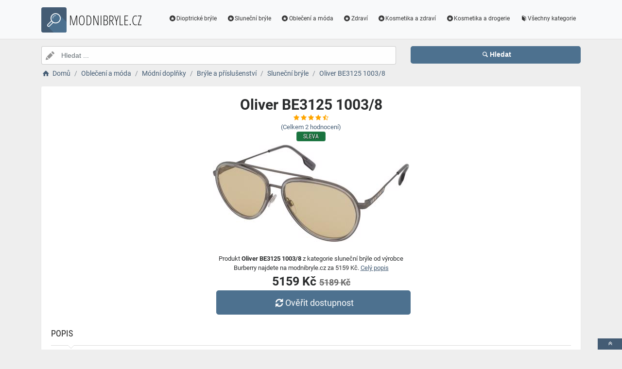

--- FILE ---
content_type: text/html; charset=utf-8
request_url: https://www.modnibryle.cz/a/oliver-be3125-1003-8/355270
body_size: 6516
content:
<!DOCTYPE html><html lang=cs><head><script type=text/plain data-cookiecategory=analytics defer>
                (
                    function (w, d, s, l, i) {
                        w[l] = w[l] || [];
                        w[l].push({
                            'gtm.start': new Date().getTime(), event: 'gtm.js'
                        });
                        var f = d.getElementsByTagName(s)[0],
                            j = d.createElement(s),
                            dl = l != 'dataLayer' ? '&l=' + l : '';
                        j.async = true; j.src = 'https://www.googletagmanager.com/gtm.js?id=' + i + dl; f.parentNode.insertBefore(j, f);
                    })(window, document, 'script', 'dataLayer', 'GTM-TV2F6CS');
            </script><meta charset=utf-8><meta name=viewport content="width=device-width, initial-scale=1"><meta name=description content="Produkt Oliver BE3125 1003/8"><meta name=title content="Oliver BE3125 1003/8"><meta name=robots content="index, follow"><title>Oliver BE3125 1003/8 | Módní brýle, čočky a dioptrické pomůcky</title><link rel=icon type=image/x-icon href=/logo/logo.png><link rel=apple-touch-icon href=/logo/logo.png><link rel=stylesheet href=/Styles/css/pace_flash.min.css><link rel=stylesheet href=/Styles/css/bootstrap.min.css><link rel=stylesheet href=/Styles/css/style.min.css><body><noscript><iframe src="//www.googletagmanager.com/ns.html?id=GTM-TV2F6CS" height=0 width=0 style=display:none;visibility:hidden></iframe></noscript><div id=wrapper><div id=navbar class=header><nav class="navbar fixed-top navbar-site navbar-light bg-light navbar-expand-md" role=navigation><div class=container><div class=navbar-identity><a href="//www.modnibryle.cz/" class="navbar-brand logo logo-title"> <span> <i class="icon-search-2 ln-shadow-logo"></i> </span><span>MODNIBRYLE.CZ</span> </a> <button aria-label=navbarCollapse data-target=.navbar-collapse data-toggle=collapse class="navbar-toggler pull-right" type=button> <svg width=30 height=30 focusable=false><path stroke=currentColor stroke-width=2 stroke-linecap=round stroke-miterlimit=10 d="M4 7h22M4 15h22M4 23h22" /></svg> </button></div><div class="navbar-collapse collapse"><ul class="nav navbar-nav ml-auto navbar-right"><li class=nav-item><a href=//www.modnibryle.cz/c/dioptricke-bryle/16 class=nav-link><i class=icon-star-circled></i>Dioptrické brýle</a><li class=nav-item><a href=//www.modnibryle.cz/c/slunecni-bryle/17 class=nav-link><i class=icon-star-circled></i>Sluneční brýle</a><li class=nav-item><a href=//www.modnibryle.cz/c/obleceni-a-moda/7 class=nav-link><i class=icon-star-circled></i>Oblečení a móda</a><li class=nav-item><a href=//www.modnibryle.cz/c/zdravi/3 class=nav-link><i class=icon-star-circled></i>Zdraví</a><li class=nav-item><a href=//www.modnibryle.cz/c/kosmetika-a-zdravi/21 class=nav-link><i class=icon-star-circled></i>Kosmetika a zdraví</a><li class=nav-item><a href=//www.modnibryle.cz/c/kosmetika-a-drogerie/12 class=nav-link><i class=icon-star-circled></i>Kosmetika a drogerie</a><li class=nav-item><a href=//www.modnibryle.cz/c class=nav-link><i class=icon-book></i>Všechny kategorie</a></ul></div></div></nav></div><div class=main-container><div class="container intro2"><div class="row search-row2 animated fadeInUp searchIntro2"><div class="col-xl-8 col-sm-8 search-col relative"><i class="icon-pencil-2 icon-append2"></i> <input name=searched id=searched class="form-control has-icon" placeholder="Hledat ..."></div><div class="col-xl-4 col-sm-4 search-col"><button onclick="window.location.href='/s/'+encodeURI(document.getElementById('searched').value)" class="btn btn-primary btn-search btn-block" style=margin-left:0.1px> <i class=icon-search></i><strong>Hledat</strong> </button></div></div></div><input type=hidden id=hfSearched name=hfSearched><div class=container><nav aria-label=breadcrumb role=navigation><ol itemscope itemtype=http://schema.org/BreadcrumbList class=breadcrumb><li itemprop=itemListElement itemscope itemtype=http://schema.org/ListItem class=breadcrumb-item><a itemprop=item href="//www.modnibryle.cz/"> <i class=icon-home></i> <span itemprop=name>Domů</span> </a><meta itemprop=position content=1><li itemprop=itemListElement itemscope itemtype=http://schema.org/ListItem class=breadcrumb-item><a itemprop=item href=//www.modnibryle.cz/c/obleceni-a-moda/7> <span itemprop=name>Oblečení a móda</span> </a><meta itemprop=position content=2><li itemprop=itemListElement itemscope itemtype=http://schema.org/ListItem class=breadcrumb-item><a itemprop=item href=//www.modnibryle.cz/c/modni-doplnky/8> <span itemprop=name>Módní doplňky</span> </a><meta itemprop=position content=3><li itemprop=itemListElement itemscope itemtype=http://schema.org/ListItem class=breadcrumb-item><a itemprop=item href=//www.modnibryle.cz/c/bryle-a-prislusenstvi/9> <span itemprop=name>Brýle a příslušenství</span> </a><meta itemprop=position content=4><li itemprop=itemListElement itemscope itemtype=http://schema.org/ListItem class=breadcrumb-item><a itemprop=item href=//www.modnibryle.cz/c/slunecni-bryle/6> <span itemprop=name>Sluneční brýle</span> </a><meta itemprop=position content=5><li itemprop=itemListElement itemscope itemtype=http://schema.org/ListItem class=breadcrumb-item><a itemprop=item href=//www.modnibryle.cz/a/oliver-be3125-1003-8/355270> <span itemprop=name>Oliver BE3125 1003/8</span> </a><meta itemprop=position content=6></ol></nav></div><div class=container><div class=row><div class="col-md-12 page-content col-thin-right"><div class="inner inner-box ads-details-wrapper"><div class=detail-header><h1 class=auto-heading>Oliver BE3125 1003/8</h1><div class="HodnoceniSlevaNovinkaDetail row"><div class=col-md-12><span class="fa fa-star checked"></span> <span class="fa fa-star checked"></span> <span class="fa fa-star checked"></span> <span class="fa fa-star checked"></span> <span class="fa fa-star-half-full checked"></span></div><div class=col-md-12><a rel=nofollow href="//www.modnibryle.cz/exit/a/355270?g=1">(Celkem<span> 2 </span> hodnocení)</a></div><div class=col-md-12><span class="slevanovinka sleva">Sleva</span></div></div></div><div class=row><div class="col-md-12 imgDetailDiv"><a rel=nofollow href="//www.modnibryle.cz/exit/a/355270?g=2"> <img class=myImg src=/myimages/oliver-be3125-1003-8AF862414080AF862414080.png onerror="this.src='/images/imgnotfound.jpg'" alt="Oliver BE3125 1003/8"> </a></div><div class=myDetail-descr><span> Produkt <b>Oliver BE3125 1003/8</b> z kategorie sluneční brýle od výrobce Burberry najdete na modnibryle.cz za 5159 Kč. <a class=decor-underline rel=nofollow href="//www.modnibryle.cz/exit/a/355270?g=4">Celý popis</a> </span> <span class=priceDetail> 5159 Kč <del class=detailDel>5189 Kč</del> </span> <a class="btn btn-success btn-lg btnBig" rel=nofollow href="//www.modnibryle.cz/exit/a/355270?g=3"> <i class=icon-arrows-cw></i> Ověřit dostupnost </a></div></div><div class=Ads-Details><h2 class=list-title>Popis</h2><div class=row><div class="ads-details-info-description col-md-12 break-word"><p>O značce Burberry Značka Burberry je známá svými ikonickými luxusními plášti, které nikdy nevyjdou z módy. Ale slyšeli jste již o jejich sérii brýlí? Brýle Burberry jsou charakteristické klasickým britským designem, který kombinuje eleganci a neotřelost. Můžete je koupit se (skoro) zavřenýma očima! O těchto brýlíchTyto brýle jsou typu Pilot, který sedí každému tvaru obličeje.Rám brýlí je průhledný. Průhledná je poslední dobou v oblibě, ladí se všemi odstíny pleti a hodí se k různým stylům oblékání.Rám brýlí je šedý. Šedá se skvěle hodí k většině stylů, účesů a odstínů pleti. Skla brýlí jsou žlutá. Žlutá barva zajišťuje jasné vidění za ztížených světelných podmínek.Hlavním materiálem brýlí je velmi trvanlivý kov, který vám navíc dodá elegantní styl.Chcete zjistit, jestli Vám brýle sedí? Vyzkoušejte si je pomocí našeho virtuálního zrcadla.Přidejte si do těchto brýlí dioptrická skla Pokud vás tyto sluneční brýle zaujaly a chtěli byste si je pořídit v dioptrické variantě, máte štěstí! U všech slunečních brýlí v této kategorii můžete kliknout na možnost přidání dioptrických čoček. V objednávkovém formuláři pro výběr brýlových čoček následně zadáte údaje ze svého předpisu a specifikujete typ čoček. Ujistěte se, že máte v sekci "Speciální úpravy brýlových čoček" zaškrtnuté políčko "Sluneční čočky". Vybrat si můžete z několika odstínů čoček, stupňů intenzity zabarvení a povrchových úprav. Líbí se vám obroučky, ale preferujete jiný typ čoček? Můžete si vybrat také čiré čočky, samozabarvovací čočky, čočky blokující modré světlo a další. Pokud váháte, obraťte se na nás a rádi vám s výběrem pomůžeme. Poté co obdržíme vaši objednávku, naši zkušení optici během několika dní připraví vaše nové dioptrické sluneční brýle. A než se nadějete, budou vám doručeny až domů!<br><h3 class=list-title>Vlastnosti produktu</h3><table><tbody><tr><td>Výrobce:<td>Burberry<tr><td>Značka:<td>Burberry</table></div></div><div class=myGrid><strong> Značka: <span> <a class=detail-info-end href=//www.modnibryle.cz/b/burberry/59> Burberry </a> </span> </strong> <strong> Prodejce: <span> <a class=detail-info-end href=//www.modnibryle.cz/k/alensa/1> Alensa </a> </span> </strong></div></div><div class="content-footer text-center"><a class="btn btn-block btn-lg" rel=nofollow href="//www.modnibryle.cz/exit/a/355270?g=7"> <i class=icon-search-1></i> Zjistit více informací od prodejce <img class=sameProductShop src=/eshopsImages/alensa.png alt=Alensa> </a></div></div></div></div><div class="col-xl-12 content-box"><div class="row row-featured row-featured-category"><div class="col-xl-12 box-title"><div class=inner><h2>Varianty produktu Oliver BE3125 1003/8</h2></div></div><div class="col-xl-12 content-box"><div class="row row-featured row-featured-category"><div class="col-md-4 col-6 f-article"><div class="inner innerArticle"><span> <span class="slevanovinka sleva">Sleva</span> </span> <a aria-label=oliver-be3125-101773-rating class=a-rating rel=nofollow href="//www.modnibryle.cz/exit/a/355271?g=1"> <span class="fa fa-star checked"></span> <span class="fa fa-star checked"></span> <span class="fa fa-star checked"></span> <span class="fa fa-star checked"></span> <span class="fa fa-star-o checked"></span> </a> <a aria-label=oliver-be3125-101773-img rel=nofollow href="//www.modnibryle.cz/exit/a/355271?g=2"> <span class=imgBox> <img loading=lazy class="pictureboxy img-responsive lazy" src=/myimages/oliver-be3125-101773AF862414081AF862414081.png onerror="this.src='/images/imgnotfound.jpg'" alt="Oliver BE3125 101773"> </span> </a> <a aria-label=oliver-be3125-101773-name class=articleName href=//www.modnibryle.cz/a/oliver-be3125-101773/355271> Oliver BE3125 101773 </a> <span class=item-price><span class=item-price-discount>5239 K&#x10D;</span> 5199 K&#x10D;</span></div></div></div></div></div></div><div class="col-xl-12 content-box"><div class="row row-featured row-featured-category"><div class="col-xl-12 box-title"><div class=inner><h2><a href=//www.modnibryle.cz/c/slunecni-bryle/6>Další produkty z kategorie Sluneční brýle</a></h2></div></div><div class="col-xl-12 content-box"><div class="row row-featured row-featured-category"><div class="col-md-4 col-6 f-article"><div class="inner innerArticle"><span> <span class="slevanovinka sleva">Sleva</span> </span> <a aria-label=lady-burbank-rb2299-902-31-rating class=a-rating rel=nofollow href="//www.modnibryle.cz/exit/a/87496?g=1"> <span class="fa fa-star checked"></span> <span class="fa fa-star checked"></span> <span class="fa fa-star checked"></span> <span class="fa fa-star-o checked"></span> <span class="fa fa-star-o checked"></span> </a> <a aria-label=lady-burbank-rb2299-902-31-img rel=nofollow href="//www.modnibryle.cz/exit/a/87496?g=2"> <span class=imgBox> <img loading=lazy class="pictureboxy img-responsive lazy" src=/myimages/lady-burbank-rb2299-902-31AF663288074AF663288074.png onerror="this.src='/images/imgnotfound.jpg'" alt="Lady Burbank RB2299 902/31"> </span> </a> <a aria-label=lady-burbank-rb2299-902-31-name class=articleName href=//www.modnibryle.cz/a/lady-burbank-rb2299-902-31/87496> Lady Burbank RB2299 902/31 </a> <span class=item-price><span class=item-price-discount>3029 K&#x10D;</span> 2989 K&#x10D;</span></div></div><div class="col-md-4 col-6 f-article"><div class="inner innerArticle"><span> <span class="slevanovinka sleva">Sleva</span> </span> <a aria-label=sl-m106-001-rating class=a-rating rel=nofollow href="//www.modnibryle.cz/exit/a/150903?g=1"> <span class="fa fa-star checked"></span> <span class="fa fa-star checked"></span> <span class="fa fa-star checked"></span> <span class="fa fa-star checked"></span> <span class="fa fa-star-o checked"></span> </a> <a aria-label=sl-m106-001-img rel=nofollow href="//www.modnibryle.cz/exit/a/150903?g=2"> <span class=imgBox> <img loading=lazy class="pictureboxy img-responsive lazy" src=/myimages/sl-m106-001AF771383300AF771383300.png onerror="this.src='/images/imgnotfound.jpg'" alt="SL M106 001"> </span> </a> <a aria-label=sl-m106-001-name class=articleName href=//www.modnibryle.cz/a/sl-m106-001/150903> SL M106 001 </a> <span class=item-price><span class=item-price-discount>8279 K&#x10D;</span> 8259 K&#x10D;</span></div></div><div class="col-md-4 col-6 f-article"><div class="inner innerArticle"><span> <span class="slevanovinka sleva">Sleva</span> </span> <a aria-label=gg0091s-001-rating class=a-rating rel=nofollow href="//www.modnibryle.cz/exit/a/35468?g=1"> <span class="fa fa-star checked"></span> <span class="fa fa-star checked"></span> <span class="fa fa-star checked"></span> <span class="fa fa-star checked"></span> <span class="fa fa-star-o checked"></span> </a> <a aria-label=gg0091s-001-img rel=nofollow href="//www.modnibryle.cz/exit/a/35468?g=2"> <span class=imgBox> <img loading=lazy class="pictureboxy img-responsive lazy" src=/myimages/gg0091s-001AF771382361AF771382361.png onerror="this.src='/images/imgnotfound.jpg'" alt="GG0091S 001"> </span> </a> <a aria-label=gg0091s-001-name class=articleName href=//www.modnibryle.cz/a/gg0091s-001/35468> GG0091S 001 </a> <span class=item-price><span class=item-price-discount>5799 K&#x10D;</span> 5789 K&#x10D;</span></div></div><div class="col-md-4 col-6 f-article"><div class="inner innerArticle"><span class="slevanovinka top">TOP</span> <a aria-label=th-1976-s-fre-mt-rating class=a-rating rel=nofollow href="//www.modnibryle.cz/exit/a/229954?g=1"> <span class="fa fa-star checked"></span> <span class="fa fa-star checked"></span> <span class="fa fa-star checked"></span> <span class="fa fa-star checked"></span> <span class="fa fa-star-half-full checked"></span> </a> <a aria-label=th-1976-s-fre-mt-img rel=nofollow href="//www.modnibryle.cz/exit/a/229954?g=2"> <span class=imgBox> <img loading=lazy class="pictureboxy img-responsive lazy" src=/myimages/th-1976-s-fre-mtAF981045863AF981045863.png onerror="this.src='/images/imgnotfound.jpg'" alt="TH 1976/S FRE/MT"> </span> </a> <a aria-label=th-1976-s-fre-mt-name class=articleName href=//www.modnibryle.cz/a/th-1976-s-fre-mt/229954> TH 1976/S FRE/MT </a> <span class=item-price> 1779 K&#x10D;</span></div></div><div class="col-md-4 col-6 f-article"><div class="inner innerArticle"><span> <span class="slevanovinka sleva">Sleva</span> </span> <a aria-label=rb3183-004-82-rating class=a-rating rel=nofollow href="//www.modnibryle.cz/exit/a/3544?g=1"> <span class="fa fa-star checked"></span> <span class="fa fa-star checked"></span> <span class="fa fa-star checked"></span> <span class="fa fa-star checked"></span> <span class="fa fa-star-half-full checked"></span> </a> <a aria-label=rb3183-004-82-img rel=nofollow href="//www.modnibryle.cz/exit/a/3544?g=2"> <span class=imgBox> <img loading=lazy class="pictureboxy img-responsive lazy" src=/myimages/rb3183-004-82AF649586378AF649586378.png onerror="this.src='/images/imgnotfound.jpg'" alt="RB3183 004/82"> </span> </a> <a aria-label=rb3183-004-82-name class=articleName href=//www.modnibryle.cz/a/rb3183-004-82/3544> RB3183 004/82 </a> <span class=item-price><span class=item-price-discount>3839 K&#x10D;</span> 3989 K&#x10D;</span></div></div><div class="col-md-4 col-6 f-article"><div class="inner innerArticle"><span> <span class="slevanovinka sleva">Sleva</span> </span> <a aria-label=sk7006-400187-rating class=a-rating rel=nofollow href="//www.modnibryle.cz/exit/a/366426?g=1"> <span class="fa fa-star checked"></span> <span class="fa fa-star checked"></span> <span class="fa fa-star checked"></span> <span class="fa fa-star checked"></span> <span class="fa fa-star-half-full checked"></span> </a> <a aria-label=sk7006-400187-img rel=nofollow href="//www.modnibryle.cz/exit/a/366426?g=2"> <span class=imgBox> <img loading=lazy class="pictureboxy img-responsive lazy" src=/myimages/sk7006-400187AF888196090AF888196090.png onerror="this.src='/images/imgnotfound.jpg'" alt="SK7006 400187"> </span> </a> <a aria-label=sk7006-400187-name class=articleName href=//www.modnibryle.cz/a/sk7006-400187/366426> SK7006 400187 </a> <span class=item-price><span class=item-price-discount>5021 K&#x10D;</span> 5249 K&#x10D;</span></div></div></div></div></div></div><div class="col-xl-12 content-box"><div class="row row-featured row-featured-category"><div class="col-xl-12 box-title"><div class=inner><h2><a href=//www.modnibryle.cz/b/burberry/59>Další produkty od výrobce Burberry</a></h2></div></div><div class="col-xl-12 content-box"><div class="row row-featured row-featured-category"><div class="col-md-4 col-6 f-article"><div class="inner innerArticle"><span class="slevanovinka top">TOP</span> <a aria-label=knight-be4358-346487-rating class=a-rating rel=nofollow href="//www.modnibryle.cz/exit/a/247763?g=1"> <span class="fa fa-star checked"></span> <span class="fa fa-star checked"></span> <span class="fa fa-star checked"></span> <span class="fa fa-star checked"></span> <span class="fa fa-star-o checked"></span> </a> <a aria-label=knight-be4358-346487-img rel=nofollow href="//www.modnibryle.cz/exit/a/247763?g=2"> <span class=imgBox> <img loading=lazy class="pictureboxy img-responsive lazy" src=/myimages/knight-be4358-346487AF913111864AF913111864.png onerror="this.src='/images/imgnotfound.jpg'" alt="Knight BE4358 346487"> </span> </a> <a aria-label=knight-be4358-346487-name class=articleName href=//www.modnibryle.cz/a/knight-be4358-346487/247763> Knight BE4358 346487 </a> <span class=item-price> 3729 K&#x10D;</span></div></div><div class="col-md-4 col-6 f-article"><div class="inner innerArticle"><span> <span class="slevanovinka novinka"> Novinka</span> <span class="slevanovinka sleva">Sleva</span> </span> <a aria-label=burberry-meryl-be4393-40518g-one-size-54-rating class=a-rating rel=nofollow href="//www.modnibryle.cz/exit/a/244347?g=1"> <span class="fa fa-star checked"></span> <span class="fa fa-star checked"></span> <span class="fa fa-star checked"></span> <span class="fa fa-star checked"></span> <span class="fa fa-star-o checked"></span> </a> <a aria-label=burberry-meryl-be4393-40518g-one-size-54-img rel=nofollow href="//www.modnibryle.cz/exit/a/244347?g=2"> <span class=imgBox> <img loading=lazy class="pictureboxy img-responsive lazy" src=/myimages/burberry-meryl-be4393-40518g-one-size-54SBRB-G039264-M170184-54SBRB-G039264-M170184-54.png onerror="this.src='/images/imgnotfound.jpg'" alt="Burberry Meryl BE4393 40518G - ONE SIZE (54)"> </span> </a> <a aria-label=burberry-meryl-be4393-40518g-one-size-54-name class=articleName href=//www.modnibryle.cz/a/burberry-meryl-be4393-40518g-one-size-54/244347> Burberry Meryl BE4393 40518G - ONE SIZE (54) </a> <span class=item-price><span class=item-price-discount>4939 K&#x10D;</span> 4649 K&#x10D;</span></div></div><div class="col-md-4 col-6 f-article"><div class="inner innerArticle"><span> <span class="slevanovinka novinka"> Novinka</span> <span class="slevanovinka sleva">Sleva</span> </span> <a aria-label=burberry-be2407-4114-one-size-51-rating class=a-rating rel=nofollow href="//www.modnibryle.cz/exit/a/352689?g=1"> <span class="fa fa-star checked"></span> <span class="fa fa-star checked"></span> <span class="fa fa-star checked"></span> <span class="fa fa-star checked"></span> <span class="fa fa-star-o checked"></span> </a> <a aria-label=burberry-be2407-4114-one-size-51-img rel=nofollow href="//www.modnibryle.cz/exit/a/352689?g=2"> <span class=imgBox> <img loading=lazy class="pictureboxy img-responsive lazy" src=/myimages/burberry-be2407-4114-one-size-51GBRB-G042723-M185302-51GBRB-G042723-M185302-51.png onerror="this.src='/images/imgnotfound.jpg'" alt="Burberry BE2407 4114 - ONE SIZE (51)"> </span> </a> <a aria-label=burberry-be2407-4114-one-size-51-name class=articleName href=//www.modnibryle.cz/a/burberry-be2407-4114-one-size-51/352689> Burberry BE2407 4114 - ONE SIZE (51) </a> <span class=item-price><span class=item-price-discount>4099 K&#x10D;</span> 4639 K&#x10D;</span></div></div><div class="col-md-4 col-6 f-article"><div class="inner innerArticle"><span> <span class="slevanovinka novinka"> Novinka</span> </span> <a aria-label=burberry-be3147-110913-one-size-58-rating class=a-rating rel=nofollow href="//www.modnibryle.cz/exit/a/307107?g=1"> <span class="fa fa-star checked"></span> <span class="fa fa-star checked"></span> <span class="fa fa-star checked"></span> <span class="fa fa-star checked"></span> <span class="fa fa-star-half-full checked"></span> </a> <a aria-label=burberry-be3147-110913-one-size-58-img rel=nofollow href="//www.modnibryle.cz/exit/a/307107?g=2"> <span class=imgBox> <img loading=lazy class="pictureboxy img-responsive lazy" src=/myimages/burberry-be3147-110913-one-size-58SBRB-G041814-M181164-58SBRB-G041814-M181164-58.png onerror="this.src='/images/imgnotfound.jpg'" alt="Burberry BE3147 110913 - ONE SIZE (58)"> </span> </a> <a aria-label=burberry-be3147-110913-one-size-58-name class=articleName href=//www.modnibryle.cz/a/burberry-be3147-110913-one-size-58/307107> Burberry BE3147 110913 - ONE SIZE (58) </a> <span class=item-price> 5390 K&#x10D;</span></div></div><div class="col-md-4 col-6 f-article"><div class="inner innerArticle"><span> <span class="slevanovinka novinka"> Novinka</span> <span class="slevanovinka sleva">Sleva</span> </span> <a aria-label=burberry-be4426-300187-one-size-50-rating class=a-rating rel=nofollow href="//www.modnibryle.cz/exit/a/380528?g=1"> <span class="fa fa-star checked"></span> <span class="fa fa-star checked"></span> <span class="fa fa-star checked"></span> <span class="fa fa-star checked"></span> <span class="fa fa-star-o checked"></span> </a> <a aria-label=burberry-be4426-300187-one-size-50-img rel=nofollow href="//www.modnibryle.cz/exit/a/380528?g=2"> <span class=imgBox> <img loading=lazy class="pictureboxy img-responsive lazy" src=/myimages/burberry-be4426-300187-one-size-50SBRB-G043225-M195092-50SBRB-G043225-M195092-50.png onerror="this.src='/images/imgnotfound.jpg'" alt="Burberry BE4426 300187 - ONE SIZE (50)"> </span> </a> <a aria-label=burberry-be4426-300187-one-size-50-name class=articleName href=//www.modnibryle.cz/a/burberry-be4426-300187-one-size-50/380528> Burberry BE4426 300187 - ONE SIZE (50) </a> <span class=item-price><span class=item-price-discount>6690 K&#x10D;</span> 6190 K&#x10D;</span></div></div><div class="col-md-4 col-6 f-article"><div class="inner innerArticle"><span> <span class="slevanovinka novinka"> Novinka</span> </span> <a aria-label=burberry-be3160-100573-one-size-61-rating class=a-rating rel=nofollow href="//www.modnibryle.cz/exit/a/380893?g=1"> <span class="fa fa-star checked"></span> <span class="fa fa-star checked"></span> <span class="fa fa-star checked"></span> <span class="fa fa-star checked"></span> <span class="fa fa-star-o checked"></span> </a> <a aria-label=burberry-be3160-100573-one-size-61-img rel=nofollow href="//www.modnibryle.cz/exit/a/380893?g=2"> <span class=imgBox> <img loading=lazy class="pictureboxy img-responsive lazy" src=/myimages/burberry-be3160-100573-one-size-61SBRB-G045221-M194993-61SBRB-G045221-M194993-61.png onerror="this.src='/images/imgnotfound.jpg'" alt="Burberry BE3160 100573 - ONE SIZE (61)"> </span> </a> <a aria-label=burberry-be3160-100573-one-size-61-name class=articleName href=//www.modnibryle.cz/a/burberry-be3160-100573-one-size-61/380893> Burberry BE3160 100573 - ONE SIZE (61) </a> <span class=item-price> 9790 K&#x10D;</span></div></div></div></div></div></div><div class="col-xl-12 content-box"><div class="row row-featured row-featured-category"><div class="col-xl-12 box-title no-border"><div class=inner><h2><a href=/e>Oblíbené E-shopy </a></h2></div></div><div class="col-xl-2 col-md-3 col-sm-3 col-xs-4 f-category" style=height:193.978px><div class="inner eshopDiv"><a href=//www.modnibryle.cz/exit/e/1> <span class=imgBox> <img loading=lazy class="pictureboxy img-responsive lazy" style=max-height:400px src=/eshopsImages/alensa.png onerror="this.src='/images/imgnotfound.jpg'" alt=Alensa> </span> <span class=imgBoxSpan>Alensa</span> </a></div></div><div class="col-xl-2 col-md-3 col-sm-3 col-xs-4 f-category" style=height:193.978px><div class="inner eshopDiv"><a href=//www.modnibryle.cz/exit/ee/2> <span class=imgBox> <img loading=lazy class="pictureboxy img-responsive lazy" style=max-height:400px src=/eshopsImages/eyerim.png onerror="this.src='/images/imgnotfound.jpg'" alt=Eyerim> </span> <span class=imgBoxSpan>Eyerim</span> </a></div></div><div class="col-xl-2 col-md-3 col-sm-3 col-xs-4 f-category" style=height:193.978px><div class="inner eshopDiv"><a href=//www.modnibryle.cz/exit/e/4> <span class=imgBox> <img loading=lazy class="pictureboxy img-responsive lazy" style=max-height:400px src=/eshopsImages/optikdodomu.png onerror="this.src='/images/imgnotfound.jpg'" alt=OptikDoDomu> </span> <span class=imgBoxSpan>OptikDoDomu</span> </a></div></div></div></div></div></div><input name=Antiforgery type=hidden value=CfDJ8I2mQ-arDt1IpZz-wjNrQMpLLcxSKxgKS9UN-KYnbjgCwYMk_q7EocTpD7JqnsMyKJF3q09irikAxrvJqGRX7YuGv1YscjfUDCjO2_cNlAitP7_56wnr2UHg4HE4meU0BjMlKff8g4LpMxwPCP5L2_U><div class=page-info><div class=bg-overly><div class="container text-center section-promo"><div class=row><div class="col-sm-4 col-xs-6 col-xxs-12"><div class=iconbox-wrap><div class=iconbox><div class=iconbox-wrap-icon><i class=icon-gift></i></div><div class=iconbox-wrap-content><span class=myCount>33021</span><div class=iconbox-wrap-text>Produktů</div></div></div></div></div><div class="col-sm-4 col-xs-6 col-xxs-12"><div class=iconbox-wrap><div class=iconbox><div class=iconbox-wrap-icon><i class=icon-book></i></div><div class=iconbox-wrap-content><span class=myCount>9</span><div class=iconbox-wrap-text>Kategorií</div></div></div></div></div><div class="col-sm-4 col-xs-6 col-xxs-12"><div class=iconbox-wrap><div class=iconbox><div class=iconbox-wrap-icon><i class=icon-bandcamp></i></div><div class=iconbox-wrap-content><span class=myCount>154</span><div class=iconbox-wrap-text>Značek</div></div></div></div></div></div></div></div></div><footer class=main-footer><div class=footer-content><div class=container><div class="myFooter row"><div class="col-xl-6 col-xl-6 col-md-6 col-6"><span class=footer-title>O nás</span> <span> <b>Modnibryle.cz</b> je katalog, který nabízí široký sortiment slunečních brýlí, lyžařských brýli dioptrických brýlí,kontaktních čoček, dioptrických pomůcek, roztoků, kapek a příslušenství k brýlím a čočkám. V naší nabídce máme různé typy rámů, několik druhů čoček nebo dioptrické, sluneční nebo lyžařské brýle pro muže, ženy i děti. Výběr vhodných brýlí je velmi důležitý, neboť brýle musí nejen dobře vypadat, ale také dobře padnout a v neposlední řadě plnit správně svou funkci. V našem katalogu máme kvalitní značkové produkty, které Vás nezklamou. </span></div><div class="col-xl-2 col-xl-2 col-md-2 col-6"><div class=footer-col><span class=footer-title>Informace</span><ul class="list-unstyled footer-nav"><li><a href=//www.modnibryle.cz/slevove-kupony-akce>Slevové kupóny a akce</a><li><a href=//www.modnibryle.cz/c>Všechny kategorie</a><li><a href=//www.modnibryle.cz/b>Všechny značky</a><li><a href=//www.modnibryle.cz/e>Všechny e-shopy</a><li><a href=//www.modnibryle.cz/n>Novinky</a><li><a href=//www.modnibryle.cz/d>Slevy</a></ul></div></div><div class="col-xl-2 col-xl-2 col-md-2 col-6"><div class=footer-col><span class=footer-title>Blog</span><ul class="list-unstyled footer-nav"><li><a href=//www.modnibryle.cz/blog>Náš magazín</a></ul></div></div><div class="col-xl-2 col-xl-2 col-md-2 col-6"><div class=footer-col><span class=footer-title>Stránky</span><ul class="list-unstyled footer-nav"><li><a href=//www.modnibryle.cz/o-nas>O nás</a><li><a href=//www.modnibryle.cz/cookies>Cookies</a></ul></div></div><div style=clear:both></div><div class=row style=padding-left:15px><a href=//www.modnibryle.cz/k/alensa/1 class=nav-link>Alensa</a> <a href=//www.modnibryle.cz/k/eyerim/2 class=nav-link>Eyerim</a> <a href=//www.modnibryle.cz/k/optikdodomu/4 class=nav-link>OptikDoDomu</a></div><div class=col-xl-12><div class="copy-info text-center">©MODNIBRYLE.CZ 2026</div></div></div></div><a aria-label=toTop href=#top class="back-top text-center" onclick="$('body,html').animate({scrollTop:0},500);return false" style=display:inline> <i class="fa fa-angle-double-up"></i> </a></div></footer></div><script src=/js/jquery.min.js></script><script src=/js/popper.min.js></script><script src=/js/pace.min.js></script><script src=/js/bootstrap.min.js></script><script src=/js/vendors.min.js></script><script src=/js/script.js></script><script src=/js/jquery-ui.js></script><script src=/js/cookieconsent.js></script><script src=/js/cookieconsent-init.js></script><script src=/js/JsSearch.js></script><script type=application/ld+json>{"@context":"https://schema.org/","@type":"Product","name":"Oliver BE3125 1003/8","gtin":"-","image":"/myimages/oliver-be3125-1003-8AF862414080AF862414080.png","description":"<p>O značce Burberry
Značka Burberry je známá svými ikonickými luxusními plášti, které nikdy nevyjdou z módy. Ale slyšeli jste již o jejich sérii brýlí? Brýle Burberry jsou charakteristické klasickým britským designem, který kombinuje eleganci a neotřelost. Můžete je koupit se (skoro) zavřenýma očima! O těchto brýlíchTyto brýle jsou typu Pilot, který sedí každému tvaru obličeje.Rám brýlí je průhledný. Průhledná je poslední dobou v oblibě, ladí se všemi odstíny pleti a hodí se k různým stylům oblékání.Rám brýlí je šedý. Šedá se skvěle hodí k většině stylů, účesů a odstínů pleti. Skla brýlí jsou žlutá. Žlutá barva zajišťuje jasné vidění za ztížených světelných podmínek.Hlavním materiálem brýlí je velmi trvanlivý kov, který vám navíc dodá elegantní styl.Chcete zjistit, jestli Vám brýle sedí? Vyzkoušejte si je pomocí našeho virtuálního zrcadla.Přidejte si do těchto brýlí dioptrická skla Pokud vás tyto sluneční brýle zaujaly a chtěli byste si je pořídit v dioptrické variantě, máte štěstí! U všech slunečních brýlí v této kategorii můžete kliknout na možnost přidání dioptrických čoček. V objednávkovém formuláři pro výběr brýlových čoček následně zadáte údaje ze svého předpisu a specifikujete typ čoček. Ujistěte se, že máte v sekci Speciální úpravy brýlových čoček zaškrtnuté políčko Sluneční čočky. Vybrat si můžete z několika odstínů čoček, stupňů intenzity zabarvení a povrchových úprav. Líbí se vám obroučky, ale preferujete jiný typ čoček? Můžete si vybrat také čiré čočky, samozabarvovací čočky, čočky blokující modré světlo a další. Pokud váháte, obraťte se na nás a rádi vám s výběrem pomůžeme. Poté co obdržíme vaši objednávku, naši zkušení optici během několika dní připraví vaše nové dioptrické sluneční brýle. A než se nadějete, budou vám doručeny až domů!<br /></p>","sku":"AF862414080","brand":{"@type":"Brand","name":"Burberry"},"aggregateRating":{"@type":"AggregateRating","ratingValue":"4.6","ratingCount":"1","bestRating":"5","worstRating":"1"},"offers":{"@type":"Offer","url":"www.modnibryle.cz/a/oliver-be3125-1003-8/355270","priceCurrency":"CZK","price":"5159","itemCondition":"http://schema.org/NewCondition","availability":"https://schema.org/InStock"}}</script>